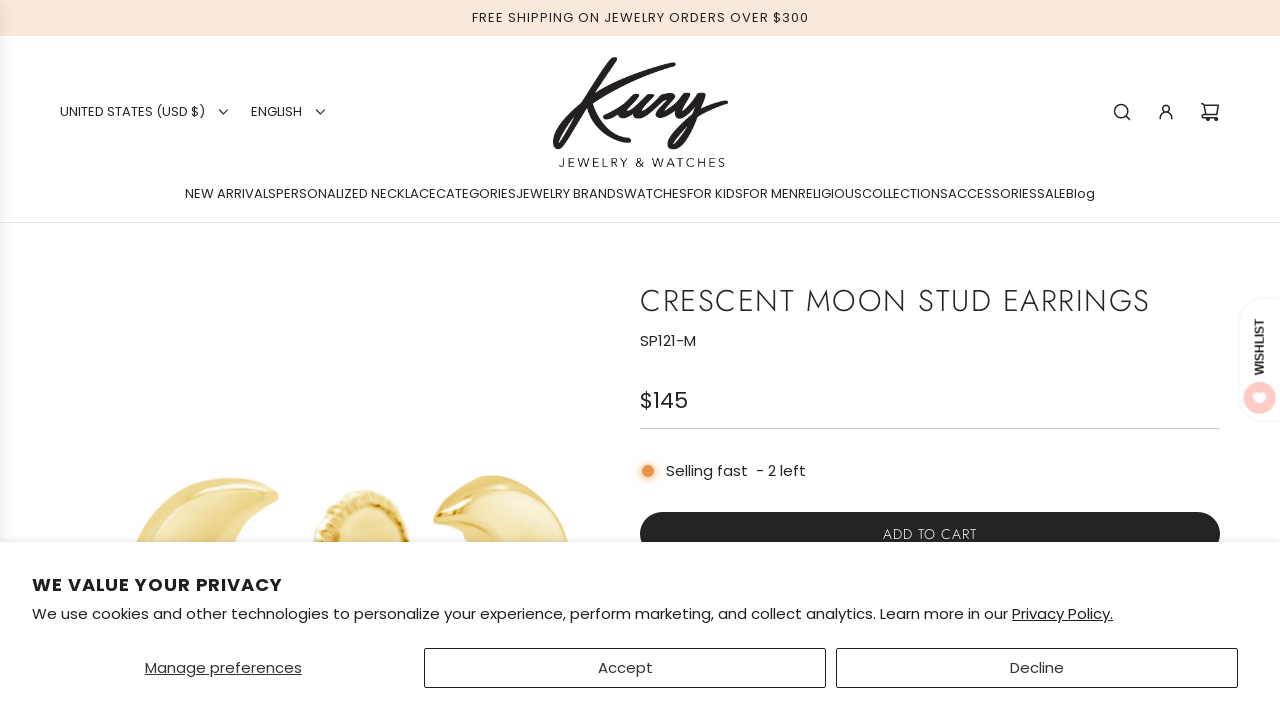

--- FILE ---
content_type: text/css
request_url: https://www.shopkury.com/cdn/shop/t/32/assets/custom.css?v=168351074244477020211750189013
body_size: 1239
content:
.img_thumb_small span.pplrimage{border:none}.new-badge{background:#f9e8dc;color:#000;font-weight:600;text-transform:uppercase;letter-spacing:.5px;transition:transform .2s ease,opacity .2s ease;width:fit-content;padding:6px 19px;position:absolute;top:0;right:0}.new-badge.badge{z-index:15}.sale-badge{background:var(--sale-badge-color);top:initial!important;bottom:0;background:#000;font-weight:600;text-transform:uppercase;letter-spacing:.5px;transition:transform .2s ease,opacity .2s ease;font-size:15px;padding:6px 19px}.pplr-diamond-quantity,.pplr-wrapper[data-main="22"]{display:none!important;visibility:hidden!important;opacity:0!important;height:0!important;overflow:hidden!important}select[name*="Diamond quantity"],select[data-frame="22"],select.pplr_select[name*=Diamond]{display:none!important;visibility:hidden!important}.pplr-clear-zirconia-quantity,.pplr-black-zirconia-quantity,.pplr-red-zirconia-quantity,.pplr-light-pink-quantity,.pplr-light-pink-zirconia-quantity,.pplr-fuchsia-pink-zirconia-quantity,.pplr-yellow-zirconia-quantity,.pplr-orange-zirconia-quantity,.pplr-emerald-green-zirconia-quantity,.pplr-light-green-zirconia-quantity,.pplr-navy-blue-zirconia-quantity,.pplr-light-violet-zirconia-quantity,.pplr-turquoise-blue-zirconia-quantity,.pplr-dark-violet-zirconia-quantity{display:none!important;visibility:hidden!important;opacity:0!important;height:0!important;overflow:hidden!important}.product-personalizer{max-width:100%;margin:0;font-family:-apple-system,BlinkMacSystemFont,Segoe UI,Roboto,Oxygen,Ubuntu,Cantarell,sans-serif}.pplr-wrapper{margin:0!important;padding:0!important;transition:all .3s cubic-bezier(.4,0,.2,1);background:#fff;border-radius:0;background:#f9e8dc2e;margin-bottom:5px;padding:10px}.pplr-wrapper:has(.pplrcheckbox)>.pplrlabel:first-child{display:flex!important;align-items:center;justify-content:space-between;padding:18px 20px!important;margin-bottom:10px;background:#f9e8dc;border:none!important;cursor:pointer;font-weight:600;font-size:15px;color:#374151;position:relative;transition:all .3s ease;-webkit-user-select:none;user-select:none;width:100%;box-sizing:border-box}.pplr-wrapper:has(.pplrcheckbox)>.pplrlabel:first-child:hover{background:#f9e8dc}.pplr-wrapper .pplrcheckbox{opacity:0!important;position:absolute!important;width:0!important;height:0!important;margin:0!important;padding:0!important;pointer-events:none!important}.pplr-wrapper:has(.pplrcheckbox)>.pplrlabel:first-child:after{content:"";width:10px;height:10px;border-right:2px solid #6b7280;border-bottom:2px solid #6b7280;transform:rotate(45deg);transition:transform .3s ease,color .3s ease;flex-shrink:0}.pplr-wrapper:has(.pplrcheckbox:checked)>.pplrlabel:first-child{background:#f9e8dc;color:#242424}.pplr-wrapper label{padding:20px!important}.pplr-wrapper select,.pplr-wrapper input{width:96%!important;margin:20px auto}.pplr-wrapper:has(.pplrcheckbox:checked)>.pplrlabel:first-child:after{transform:rotate(225deg);border-color:#242424}.pplr-wrapper>div[style*="display:none"]{display:none!important;max-height:0;overflow:hidden}.pplr-wrapper>div:not([style*="display:none"]):not(:first-child){padding:24px 20px!important;background:#fff;animation:expandContent .4s ease-out;max-height:1000px;overflow:visible}@keyframes expandContent{0%{opacity:0;max-height:0;padding-top:0;padding-bottom:0}to{opacity:1;max-height:1000px;padding-top:24px;padding-bottom:24px}}.pplr-wrapper>div:not(:first-child) .pplrlabel{display:block!important;padding:0 0 8px!important;background:none!important;font-weight:500!important;font-size:13px!important;color:#6b7280!important;text-transform:uppercase;letter-spacing:.5px;border:none!important;cursor:default!important;position:relative;margin-bottom:6px}.pplr-wrapper>div:not(:first-child) .pplrlabel:after{display:none!important}.pplr_select{width:100%!important;padding:14px 44px 14px 16px!important;border:1.5px solid #e5e7eb!important;border-radius:8px!important;font-size:14px!important;color:#374151!important;background:#fff!important;transition:all .2s ease!important;-webkit-appearance:none;appearance:none;background-image:url("data:image/svg+xml,%3csvg xmlns='http://www.w3.org/2000/svg' fill='none' viewBox='0 0 20 20'%3e%3cpath stroke='%239ca3af' stroke-linecap='round' stroke-linejoin='round' stroke-width='1.5' d='m6 8 4 4 4-4'/%3e%3c/svg%3e")!important;background-position:right 14px center!important;background-repeat:no-repeat!important;background-size:14px!important}.pplr_select:focus{border-color:#3b82f6!important;box-shadow:0 0 0 3px #3b82f614!important;outline:none!important}.pplr_select:disabled{background-color:#f8fafc!important;color:#9ca3af!important;cursor:not-allowed!important;border-color:#f1f5f9!important}.pplr_text{width:100%!important;padding:14px 16px!important;border:1.5px solid #e5e7eb!important;border-radius:8px!important;font-size:14px!important;color:#374151!important;background:#fff!important;transition:all .2s ease!important;box-sizing:border-box}.pplr_text:focus{border-color:#3b82f6!important;box-shadow:0 0 0 3px #3b82f614!important;outline:none!important}.pplr_text:disabled{background-color:#f8fafc!important;color:#9ca3af!important;cursor:not-allowed!important;border-color:#f1f5f9!important}.pplr-character-count{display:block;margin-top:8px;font-size:12px;color:#9ca3af;text-align:right;font-weight:400}.pplrgcolor{display:grid;grid-template-columns:repeat(auto-fill,minmax(44px,1fr));gap:10px;margin-top:16px;max-width:100%}.pplr-swatch-element{width:44px!important;height:44px!important;border-radius:8px!important;border:2px solid #e5e7eb!important;cursor:pointer!important;transition:all .2s cubic-bezier(.4,0,.2,1)!important;position:relative;overflow:hidden;background-size:cover!important;background-position:center!important}.pplr-swatch-element.selected{border-color:#ffc297!important;box-shadow:0 0 0 2px #e7ac82!important;transform:translateY(-1px)}.swtooltip{position:absolute;bottom:calc(100% + 8px);left:50%;transform:translate(-50%);background:#111827f2;color:#fff;padding:8px 12px;border-radius:6px;font-size:12px;font-weight:500;white-space:nowrap;opacity:0;pointer-events:none;transition:opacity .3s ease;z-index:20;-webkit-backdrop-filter:blur(4px);backdrop-filter:blur(4px)}.pplr-swatch-element:hover .swtooltip{opacity:1}.p_c_c .pplr-character-count{right:3%!important}.product-personalizer .pplr_monogram{margin-left:10px!important}.pplr-preview-btn{background:linear-gradient(135deg,#3b82f6,#1d4ed8)!important;color:#fff!important;border:none!important;padding:16px 32px!important;border-radius:10px!important;font-weight:600!important;font-size:14px!important;cursor:pointer!important;transition:transform .2s ease,box-shadow .2s ease!important;text-transform:uppercase;letter-spacing:.8px;margin-top:32px;width:100%}. .pplr-preview-btn:active{transform:translateY(0)}#diamond-quantity-display,#zirconia-quantity-display{background:linear-gradient(135deg,#f1f5f9,#e2e8f0)!important;border:1px solid #cbd5e1!important;color:#475569!important;font-weight:500!important;margin-left:8px!important}@media (max-width: 768px){.pplr-wrapper .pplrlabel{padding:16px 18px!important;font-size:14px!important}.pplr-wrapper>div:not([style*="display:none"]):not(:first-child){padding:20px 18px!important}.pplrgcolor{grid-template-columns:repeat(auto-fill,minmax(40px,1fr));gap:8px}.pplr-swatch-element{width:40px!important;height:40px!important}.pplr-preview-btn{padding:14px 24px!important;font-size:13px!important}}.pplr-wrapper.loading{opacity:.7;pointer-events:none}.pplr-wrapper *{box-sizing:border-box}.pplr-wrapper.pplr-checkbox.pplr-personalized-orders-lead-time-is-3-to-4-weeks .pplrcheckbox,.pplr-wrapper.pplr-checkbox.pplr-personalized-orders-lead-time-is-3-to-6-weeks .pplrcheckbox,.pplr-wrapper.pplr-checkbox.pplr-i-accept-that-personalized-order-lead-time-is-5-to-8-weeks .pplrcheckbox{opacity:1!important;position:relative!important;width:18px!important;height:18px!important;margin-right:12px!important;padding:0!important;pointer-events:auto!important;accent-color:#e7ac82;cursor:pointer;border-radius:4px}.pplr-wrapper.pplr-checkbox.pplr-personalized-orders-lead-time-is-3-to-4-weeks>.pplrlabel:first-child:after,.pplr-wrapper.pplr-checkbox.pplr-personalized-orders-lead-time-is-3-to-6-weeks>.pplrlabel:first-child:after,.pplr-wrapper.pplr-checkbox.pplr-i-accept-that-personalized-order-lead-time-is-5-to-8-weeks>.pplrlabel:first-child:after{display:none!important}.product-personalizer .pplr_monogram{max-width:96%}.pplr-wrapper.pplr-checkbox.pplr-personalized-orders-lead-time-is-3-to-4-weeks>.pplrlabel:first-child,.pplr-wrapper.pplr-checkbox.pplr-personalized-orders-lead-time-is-3-to-6-weeks>.pplrlabel:first-child,.pplr-wrapper.pplr-checkbox.pplr-i-accept-that-personalized-order-lead-time-is-5-to-8-weeks>.pplrlabel:first-child{justify-content:flex-start!important;background:transparent!important;border:none!important;margin-bottom:10px;padding:18px 20px!important}.img_thumb_small span.pplrimage{border:solid 9px white!important;background-size:contain!important}
/*# sourceMappingURL=/cdn/shop/t/32/assets/custom.css.map?v=168351074244477020211750189013 */


--- FILE ---
content_type: text/javascript
request_url: https://static.growave.io/growave-build/WishlistApplication.055b5808.js
body_size: 9111
content:
"use strict";(gwWebpackGlobal.webpackChunkstorefront_spa=gwWebpackGlobal.webpackChunkstorefront_spa||[]).push([[9888],{86961:(e,t,r)=>{r.r(t),r.d(t,{WishlistApplication:()=>ye});var s=r(73843),i=r(85663),o=r(19224),a=r(15376),n=r(69695),l=r(57736),d=r(89490),c=r(64060),g=r(57209),h=r(92596),I=r(58811),_=r(29191),E=r(72728),W=r(13916),S=r(48780),u=r(17504),R=r(39733),T=r(60232),A=r(69088),p=r(11535),m=r(75505),D=r(63720),w=r(38975),v=r(16126),y=r(59099),G=r(2150),P=r(93e3),f=r(9703),b=r(50520),M=r(27282),L=r(12711),C=r(2259),O=r(79056),V=r(20781),N=r(89227),k=r(75117),U=r(74941),H=r(81083),j=r(19881),B=r(44503),F=r(88822),x=r(85037);const z="gw-product-id",Y="gw-variant-id";const $=class{constructor(e,t,r,s,i,o,a){this.placeholderSelector=e,this.logger=t,this.modalManager=r,this.eventsCollector=s,this.analyticsEventsFactory=i,this.dynamicImportManager=o,this.moi=a}injectCss(e){e.style.position="absolute",e.style.top="0",e.style.left="0",e.style.zIndex="99",e.style.lineHeight="1",e.parentElement&&(e.parentElement.style.position="relative")}start(){this.logger.debug("AddToWishlistProductCardWidgetInjector.start",{placeholderSelector:this.placeholderSelector});this.moi.register({targetSelector:this.placeholderSelector}).subscribe((e=>{this.logger.debug("AddToWishlistProductCardWidgetInjector found placeholder",{placeholder:e}),this.injectCss(e);const t=(0,x.sM)(e,z)||(0,x.SK)(e,z),r=null===t?P.kL.resolve(o.WA):new H.K;null!==t&&r.registerProvider(new U._(t));const i=(0,x.sM)(e,Y)||(0,x.SK)(e,Y),a=null===i?P.kL.resolve(o.Ek):new B.i;null!==i&&a.registerProvider(new j.d(i));const n=(0,x.fw)(e,"gw-exact-variant-id"),l=(0,x.wS)(e,"gw-wishlist-counter-position");(async()=>{const t=P.kL.resolve(k.A);let i,o;if((0,N.I)(V.Ud.ADD_TO_WISHLIST_PRODUCT_CARD_WIDGET,e,t)===s._B.V1){i=new(await this.dynamicImportManager.importDefault(f.cq,!0))({target:e,isWidgetShadowRootEnabled:(0,x.Xg)(e,s.am),wishlistCounterPosition:"left-top"===l?"left-top":"right-top",exactVariantId:n},this.logger,this.modalManager,r,a),o=V.Ud.ADD_TO_WISHLIST_PRODUCT_CARD_WIDGET}else{i=new(await this.dynamicImportManager.importDefault(f.Y4,!0))({target:e,isWidgetShadowRootEnabled:(0,x.Xg)(e,s.am),wishlistCounterPosition:"left"===l?"left":"right",exactVariantId:n},this.logger,this.modalManager,r,a),o=V.Ud.ADD_TO_WISHLIST_PRODUCT_CARD_WIDGET_V2}await i.init(),this.eventsCollector.pushEvent(this.analyticsEventsFactory.createWidgetInjected(o)),(0,u.BV)(new F.A(o))})()}))}};var Q=r(49426),q=r(81160);class X{constructor(e,t,r){this.observer=e,this.element=t,this.attributeName=r,this.productId$=new Q.t(null),this.observer.observe(this.element,this.attributeName).pipe((0,q.T)((e=>Number(e)||null))).subscribe(this.productId$)}selectProductId(){return this.productId$}}var J=r(72345),K=r(49200);const Z="gw-button_class",ee="gw-product_id",te="gw-product-id",re="gw-variant-id";const se=class{constructor(e,t,r,s,i,o,a,n){this.placeholderSelector=e,this.logger=t,this.modalManager=r,this.eventsCollector=s,this.analyticsEventsFactory=i,this.dynamicImportManager=o,this.moi=a,this.attributesObserver=n}start(){this.logger.debug("AddToWishlistProductPageWidgetInjector.start",{placeholderSelector:this.placeholderSelector});this.moi.register({targetSelector:this.placeholderSelector}).subscribe((e=>{this.logger.debug("AddToWishlistProductPageWidgetInjector found placeholder",{placeholder:e});let t=(0,x.wS)(e,"gw-button-class");null===t&&(t=(0,x.wS)(e,Z),null!==t&&this.eventsCollector.pushEvent(this.analyticsEventsFactory.createWidgetInjectedWithAttribute(V.Ud.ADD_TO_WISHLIST_PRODUCT_PAGE_WIDGET,Z)));let r=(0,x.sM)(e,te)||(0,x.SK)(e,te);null===r&&(r=(0,x.sM)(e,ee),null!==r&&this.eventsCollector.pushEvent(this.analyticsEventsFactory.createWidgetInjectedWithAttribute(V.Ud.ADD_TO_WISHLIST_PRODUCT_PAGE_WIDGET,ee)));const i=null===r?P.kL.resolve(o.WA):new H.K;null!==r&&(i.registerProvider(new U._(r)),i.registerProvider(new X(this.attributesObserver,e,te)));const a=(0,x.sM)(e,re)||(0,x.SK)(e,re),n=null===a?P.kL.resolve(o.Ek):new B.i;null!==a&&(n.registerProvider(new J.X(this.attributesObserver,e,re)),n.registerProvider(new K.Y)),(async()=>{const r=P.kL.resolve(k.A),o=(0,N.I)(V.Ud.ADD_TO_WISHLIST_PRODUCT_PAGE_WIDGET,e,r),a={target:e,buttonClass:t||"",isWidgetShadowRootEnabled:(0,x.Xg)(e,s.am)};let l,d;if(o===s._B.V1){l=new(await this.dynamicImportManager.importDefault(f.p9,!0))(a,this.logger,this.modalManager,i,n),d=V.Ud.ADD_TO_WISHLIST_PRODUCT_PAGE_WIDGET}else{l=new(await this.dynamicImportManager.importDefault(f.xb,!0))(a,this.logger,this.modalManager,i,n),d=V.Ud.ADD_TO_WISHLIST_PRODUCT_PAGE_WIDGET_V2}await l.init(),this.eventsCollector.pushEvent(this.analyticsEventsFactory.createWidgetInjected(d)),(0,u.BV)(new F.A(d))})()}))}};const ie=class{constructor(e,t,r,s,i,o){this.placeholderSelector=e,this.logger=t,this.eventsCollector=r,this.analyticsEventsFactory=s,this.dynamicImportManager=i,this.moi=o}start(){this.logger.debug("GoToWishlistPageHeaderWidgetInjector.start",{placeholderSelector:this.placeholderSelector});this.moi.register({targetSelector:this.placeholderSelector}).subscribe((e=>{this.logger.debug("GoToWishlistPageHeaderWidgetInjector found placeholder",{placeholder:e});const t=(0,x.wS)(e,"gw-heart-color");(async()=>{const r=new(await this.dynamicImportManager.importDefault(f.OB,!0))({target:e,heartColor:t||"",isWidgetShadowRootEnabled:(0,x.Xg)(e,s.am)},this.logger);await r.init(),this.eventsCollector.pushEvent(this.analyticsEventsFactory.createWidgetInjected(V.Ud.GO_TO_WISHLIST_PAGE_HEADER_WIDGET)),(0,u.BV)(new F.A(V.Ud.GO_TO_WISHLIST_PAGE_HEADER_WIDGET))})()}))}};const oe=class{constructor(e,t,r,s,i,o,a){this.placeholderSelector=e,this.logger=t,this.modalManager=r,this.eventsCollector=s,this.analyticsEventsFactory=i,this.dynamicImportManager=o,this.moi=a}start(){this.logger.debug("SaveForLaterModalWidgetInjector.start",{placeholderSelector:this.placeholderSelector});this.moi.register({targetSelector:this.placeholderSelector}).subscribe((e=>{this.logger.debug("SaveForLaterModalWidgetInjector found placeholder",{placeholder:e}),(async()=>{const t=new(await this.dynamicImportManager.importDefault(f.Rm,!0))({target:e,isWidgetShadowRootEnabled:(0,x.Xg)(e,s.am)},this.logger,this.modalManager);await t.init(),this.eventsCollector.pushEvent(this.analyticsEventsFactory.createWidgetInjected(V.Ud.SAVE_FOR_LATER_MODAL_WIDGET)),(0,u.BV)(new F.A(V.Ud.SAVE_FOR_LATER_MODAL_WIDGET))})()}))}};const ae=class{constructor(e,t,r,s,i,o,a){this.placeholderSelector=e,this.logger=t,this.modalManager=r,this.eventsCollector=s,this.analyticsEventsFactory=i,this.dynamicImportManager=o,this.moi=a}start(){this.logger.debug("SaveWishlistModalWidgetInjector start",{placeholderSelector:this.placeholderSelector});this.moi.register({targetSelector:this.placeholderSelector}).subscribe((e=>{this.logger?.debug("SaveWishlistModalWidgetInjector found placeholder",{placeholder:e}),(async()=>{const t=new(await this.dynamicImportManager.importDefault(f.T7))({target:e},this.logger,this.modalManager);await t.init(),this.eventsCollector.pushEvent(this.analyticsEventsFactory.createWidgetInjected(V.Ud.SAVE_WISHLIST_MODAL_WIDGET)),(0,u.BV)(new F.A(V.Ud.SAVE_WISHLIST_MODAL_WIDGET))})()}))}};class ne{constructor(e,t,r,s,i,o){this.placeholderSelector=e,this.logger=t,this.eventsCollector=r,this.analyticsEventsFactory=s,this.dynamicImportManager=i,this.moi=o}start(){this.logger.debug(`${ne.name}.start`,{placeholderSelector:this.placeholderSelector});this.moi.register({targetSelector:this.placeholderSelector}).subscribe((e=>{this.logger.debug(`${ne.name} found placeholder`,e),(async()=>{const t=new(await this.dynamicImportManager.importDefault(f.kt,!0))({target:e,isWidgetShadowRootEnabled:(0,x.Xg)(e,s.am)},this.logger,this.dynamicImportManager);await t.init(),this.eventsCollector.pushEvent(this.analyticsEventsFactory.createWidgetInjected(V.Ud.SHARED_WISHLIST_PAGE_WIDGET)),(0,u.BV)(new F.A(V.Ud.SHARED_WISHLIST_PAGE_WIDGET))})()}))}}const le=ne;class de{constructor(e,t,r,s,i,o,a){this.placeholderSelector=e,this.logger=t,this.eventsCollector=r,this.analyticsEventsFactory=s,this.dynamicImportManager=i,this.moi=o,this.attributesObserver=a}start(){this.logger?.debug(`${de.name}.start`,{placeholderSelector:this.placeholderSelector});this.moi.register({targetSelector:this.placeholderSelector}).subscribe((e=>{this.logger?.debug(`${de.name} found placeholder`,{placeholder:e}),(async()=>{const t=new(await this.dynamicImportManager.importDefault(f.Ew,!0))({target:e,attributesObserver:this.attributesObserver},this.logger);await t.init(),this.eventsCollector.pushEvent(this.analyticsEventsFactory.createWidgetInjected(V.Ud.WISHLIST_DRAWER_WIDGET)),(0,u.BV)(new F.A(V.Ud.WISHLIST_DRAWER_WIDGET))})()}))}}const ce=de;class ge{constructor(e,t,r,s,i,o,a){this.placeholderSelector=e,this.logger=t,this.modalManager=r,this.eventsCollector=s,this.analyticsEventsFactory=i,this.dynamicImportManager=o,this.moi=a}start(){this.logger.debug(`${ge.name}.start`,{placeholderSelector:this.placeholderSelector});this.moi.register({targetSelector:this.placeholderSelector}).subscribe((e=>{this.logger.debug(`${ge.name} found placeholder`,e),(async()=>{const t=new(await this.dynamicImportManager.importDefault(f.yM,!0))({target:e,isWidgetShadowRootEnabled:(0,x.Xg)(e,s.am),wishlistItemOptionsEditable:(0,x.Xg)(e,"gw-wishlist-item-options-editable")??!0},this.logger,this.modalManager,this.dynamicImportManager);await t.init(),this.eventsCollector.pushEvent(this.analyticsEventsFactory.createWidgetInjected(V.Ud.WISHLIST_PAGE_WIDGET)),(0,u.BV)(new F.A(V.Ud.WISHLIST_PAGE_WIDGET))})()}))}}const he=ge;const Ie=class{constructor(e,t,r,s,i,o){this.placeholderSelector=e,this.logger=t,this.eventsCollector=r,this.analyticsEventsFactory=s,this.dynamicImportManager=i,this.moi=o}start(){this.logger.debug(`${V.Ud.WISHLISTS_ITEMS_TOTAL_COUNT_INLINE_WIDGET}Injector.start`,{placeholderSelector:this.placeholderSelector});this.moi.register({targetSelector:this.placeholderSelector}).subscribe((e=>{this.logger.debug(`${V.Ud.WISHLISTS_ITEMS_TOTAL_COUNT_INLINE_WIDGET}Injector found placeholder`,e);const t=V.Ud.WISHLISTS_ITEMS_TOTAL_COUNT_INLINE_WIDGET;(async()=>{new(await this.dynamicImportManager.importDefault(f.uC,!0))({target:e},this.logger).init(),this.eventsCollector.pushEvent(this.analyticsEventsFactory.createWidgetInjected(t)),(0,u.BV)(new F.A(t))})()}))}};const _e=class{constructor(e,t,r,s,i,o,a){this.placeholderSelector=e,this.logger=t,this.modalManager=r,this.eventsCollector=s,this.analyticsEventsFactory=i,this.dynamicImportManager=o,this.moi=a}start(){this.logger.debug("WishlistsManageApproversModalWidgetInjector start",{placeholderSelector:this.placeholderSelector});this.moi.register({targetSelector:this.placeholderSelector}).subscribe((e=>{this.logger?.debug("WishlistsManageApproversModalWidgetInjector found placeholder",{placeholder:e}),(async()=>{const t=new(await this.dynamicImportManager.importDefault(f.Au))({target:e,isWidgetShadowRootEnabled:(0,x.Xg)(e,s.am)},this.logger,this.modalManager);await t.init(),this.eventsCollector.pushEvent(this.analyticsEventsFactory.createWidgetInjected(V.Ud.WISHLISTS_MANAGE_APPROVERS_MODAL_WIDGET)),(0,u.BV)(new F.A(V.Ud.WISHLISTS_MANAGE_APPROVERS_MODAL_WIDGET))})()}))}};class Ee{constructor(e,t,r,s,i,o){this.placeholderSelector=e,this.logger=t,this.eventsCollector=r,this.analyticsEventsFactory=s,this.dynamicImportManager=i,this.moi=o}start(){this.logger?.debug(`${Ee.name}.start`,{placeholderSelector:this.placeholderSelector});this.moi.register({targetSelector:this.placeholderSelector}).subscribe((e=>{this.logger?.debug(`${Ee.name} found placeholder`,{placeholder:e}),(async()=>{const t=new(await this.dynamicImportManager.importDefault(f.yR,!0))({target:e,isWidgetShadowRootEnabled:(0,x.Xg)(e,s.am)},this.logger);await t.init(),this.eventsCollector.pushEvent(this.analyticsEventsFactory.createWidgetInjected(V.Ud.WISHLISTS_WIDGET)),(0,u.BV)(new F.A(V.Ud.WISHLISTS_WIDGET))})()}))}}const We=Ee;var Se=r(63588),ue=r(78908);function Re(e){return{wishlistId:e.wishlistId,customerId:e.customerId,productId:e.productId,variantId:e.variantId,date:e.date,quantity:e.quantity}}function Te(e){return{id:e.id,title:e.title,isDefault:e.isDefault,isPrivate:e.isPrivate,customerId:e.customerId,items:e.items.map(Re),totalCount:e.totalCount}}class Ae{constructor(e){this.wishlistsQuery=e}selectAll(){return this.wishlistsQuery.selectAll().pipe((0,q.T)((e=>e.map(Te))))}selectEntity(e){return this.wishlistsQuery.selectEntity(e).pipe((0,q.T)((e=>{if(e)return Te(e)})))}selectFirst(){return this.wishlistsQuery.selectFirst().pipe((0,q.T)((e=>{if(e)return Te(e)})))}}class pe{constructor(e,t,r,s){this.wishlistsService=e,this.wishlistsQuery=t,this.localizationInfoProvider=r,this.customerInfoProvider=s}getWishlists(){const e=this.localizationInfoProvider.getGwI18nLocale(),t=this.customerInfoProvider.getCompany()?.id;return this.wishlistsService.getWishlists({locale:e,companyId:t}).pipe((0,D.n)((()=>this.wishlistsQuery.selectAll())),(0,w.s)(1),(0,q.T)((e=>e.map(Te))))}addItem(e){return this.wishlistsService.addItem(e).pipe((0,q.T)(Re))}deleteItem(e){return this.wishlistsService.deleteItem(e).pipe((0,q.T)((e=>e.map(Re))))}}class me{constructor(e,t,r,s){this.query=new Ae(e),this.service=new pe(t,e,r,s)}}var De=function(e,t,r,s){var i,o=arguments.length,a=o<3?t:null===s?s=Object.getOwnPropertyDescriptor(t,r):s;if("object"==typeof Reflect&&"function"==typeof Reflect.decorate)a=Reflect.decorate(e,t,r,s);else for(var n=e.length-1;n>=0;n--)(i=e[n])&&(a=(o<3?i(a):o>3?i(t,r,a):i(t,r))||a);return o>3&&a&&Object.defineProperty(t,r,a),a},we=function(e,t){if("object"==typeof Reflect&&"function"==typeof Reflect.metadata)return Reflect.metadata(e,t)},ve=function(e,t){return function(r,s){t(r,s,e)}};let ye=class{constructor(e,t,r,s,i,o){this.config=e,this.commonModule=t,this.baseModule=r,this.dynamicImportModule=s,this.mutationObserverInjector=i,this.attributesObserver=o,this.widgets=[],this.exports={},(0,G.vA)(e,Se.j);const a=s.exports.dynamicImportManager;a.register(f.$),a.register(f.cq),a.register(f.Y4),a.register(f.p9),a.register(f.xb),a.register(f.OB),a.register(f.Au),a.register(f.T7),a.register(f.kt),a.register(f.Ew),a.register(f.yM),a.register(f.yR),a.register(f.uC),a.register(f.Rm)}init(){const e=P.kL.resolve(h.L),t=new g.e("wishlist"),r=this.commonModule.exports.designModeProvider.isDesignMode(),I=e.exports.eventsCollector,W=e.exports.eventsFactory,A=P.kL.resolve(o.UO),p=P.kL.resolve(o.Q).getGwI18nLocale(),G=P.kL.resolve(o.zD).getCompany()?.id;P.kL.registerInstance(C.h6,t),P.kL.register(C.I7,{useFactory:(0,P.TS)((e=>new c.A(new d.A(new l.Ay(this.commonModule.exports.baseUrlProvider.appendToBaseUrl("/storefront-api/wishlist-storefront/v2"),void 0,{[i.Jm]:e.resolve(o.vk).currentApp,designMode:r||!1,...this.commonModule.exports.designModeQueryParamsProvider.queryParams},e.resolve(o.Xg)),I,this.commonModule.exports.locationController,W),e.resolve(T.f).exports.tokenManager)))});const f=P.kL.resolve(M.a),V=P.kL.resolve(b.B);(0,u.Jf)(ue.p.CREATE_WISHLIST,(({title:e,onSuccess:t,onError:r})=>{(0,m.s)(f.createWishlist({title:e})).then((e=>{const r=Te({...e,items:[],perPage:20,currentOffset:0,totalCount:0});t(r)})).catch((e=>r(e)))})),(0,u.Jf)(ue.p.CREATE_WISHLIST_ITEM,(({productId:e,variantId:t,wishlistId:r,onSuccess:s,onError:i})=>{(0,m.s)(f.addItem({productId:e,variantId:t,wishlistId:r})).then((()=>s())).catch((e=>i(e)))})),(0,u.Jf)(ue.p.DELETE_WISHLIST_ITEM,(({productId:e,variantId:t,wishlistId:r,onSuccess:s,onError:i})=>{(0,m.s)(f.deleteItem({wishlistId:r,productId:e,variantId:t})).then((()=>s())).catch((e=>i(e)))})),(0,u.Jf)(ue.p.GET_WISHLISTS,(({onSuccess:e,onError:t})=>{(0,m.s)(f.getWishlists({locale:p,companyId:G}).pipe((0,D.n)((()=>V.selectAll())),(0,w.s)(1))).then((t=>{const r=t.map(Te);e(r)})).catch((e=>t(e)))})),(0,u.Jf)(ue.p.GET_WISHLIST_ITEMS,(({wishlistId:e,onSuccess:t,onError:r})=>{(0,m.s)(f.getWishlists({locale:p,companyId:G}).pipe((0,D.n)((()=>e?V.selectEntity(e):V.selectFirst())),(0,w.s)(1))).then((e=>{if(!e)return void r(new Error("Wishlist not found"));const s=e.items.map(Re);t(s)})).catch((e=>r(e)))})),(0,u.Jf)(ue.p.GET_WISHLISTS_SHARED_STATE_KIT,(({onSuccess:e})=>{e(new me(V,f,P.kL.resolve(o.Q),P.kL.resolve(o.zD)))})),(async()=>{const{sdkDynamicModulesManager:e,sdkMethodsCollector:t,sdk:r}=P.kL.resolve(R.B).exports,s=new(await e.import(S.jH.WISHLISTS))(t);r.registerModule(S.jH.WISHLISTS,s)})(),t.debug("WishlistApplication is initialized",{...this.config});const N=P.kL.resolve(o.hD).availableApps.includes(s.qw.Wishlist)||r,k=P.kL.resolve(E.M).exports.locationController.getPathname(),U=P.kL.resolve(L.A).selectWishlistsBranding(),H=new We(this.config.wishlistsWidgetPlaceholder,t,I,W,this.dynamicImportModule.exports.dynamicImportManager,this.mutationObserverInjector),j=new ce(this.config.drawerWidgetPlaceholderSelector,t,I,W,this.dynamicImportModule.exports.dynamicImportManager,this.mutationObserverInjector,this.attributesObserver),B=new se(this.config.addToWishlistProductPageButtonSelector,t,A,I,W,this.dynamicImportModule.exports.dynamicImportManager,this.mutationObserverInjector,this.attributesObserver),F=new $(this.config.addToWishlistProductCardSelector,t,A,I,W,this.dynamicImportModule.exports.dynamicImportManager,this.mutationObserverInjector),x=new ie(this.config.goToWishlistPageHeaderWidgetInjector,t,I,W,this.dynamicImportModule.exports.dynamicImportManager,this.mutationObserverInjector),z=new he(this.config.wishlistPageWidgetPlaceholderSelector,t,A,I,W,this.dynamicImportModule.exports.dynamicImportManager,this.mutationObserverInjector),Y=new le(this.config.sharedWishlistPageWidgetPlaceholderSelector,t,I,W,this.dynamicImportModule.exports.dynamicImportManager,this.mutationObserverInjector),Q=new ae(this.config.saveWishlistModalWidgetPlaceholderSelector,t,A,I,W,this.dynamicImportModule.exports.dynamicImportManager,this.mutationObserverInjector),q=new _e(this.config.wishlistsManageApproversModalWidgetPlaceholderSelector,t,A,I,W,this.dynamicImportModule.exports.dynamicImportManager,this.mutationObserverInjector),X=new Ie(this.config.wishlistsItemsTotalCountInlineWidgetPlaceholderSelector,t,I,W,this.dynamicImportModule.exports.dynamicImportManager,this.mutationObserverInjector),J=new oe(this.config.saveForLaterModalWidgetPlaceholderSelector,t,A,I,W,this.dynamicImportModule.exports.dynamicImportManager,this.mutationObserverInjector);return N&&!k.includes(n.Lz)&&U.pipe((0,v.p)((e=>!!e)),(0,w.s)(1),(0,y.M)((e=>{const t=(0,a.A)(),r=e.wishlistDrawerAndPageSettings;(()=>{switch(r.device){case O.Ad.allDevices:return!0;case O.Ad.desktopOnly:return!t;case O.Ad.mobileOnly:return t;case O.Ad.hide:default:return!1}})()&&j.start()}))).subscribe(),N&&(H.start(),B.start(),F.start(),x.start(),Y.start(),Q.start(),q.start(),X.start(),J.start()),z.start(),this.baseModule.exports.modulesStatusesProvider.updateModuleStatus(s.qw.Wishlist,_.i.INITIALIZED),this}};ye=De([(0,P._G)(),ve(0,(0,P.WQ)(Se.R)),ve(1,(0,P.WQ)(E.M)),ve(2,(0,P.WQ)(I.W)),ve(3,(0,P.WQ)(W.V)),ve(4,(0,P.WQ)(p.A)),ve(5,(0,P.WQ)(A.A)),we("design:paramtypes",[Object,E.M,I.W,W.V,p.A,A.A])],ye)},9703:(e,t,r)=>{r.d(t,{$:()=>o,Au:()=>h,Ew:()=>_,OB:()=>c,Rm:()=>u,T7:()=>g,Y4:()=>n,cq:()=>a,kt:()=>I,p9:()=>l,uC:()=>S,xb:()=>d,yM:()=>E,yR:()=>W});var s=r(20781),i=r(91755);const o=(0,i.k)({name:s.Ud.ADD_TO_WISHLIST_BUTTON_WIDGET,importCallback:()=>Promise.all([r.e(4682),r.e(9695),r.e(7282),r.e(5082),r.e(9866)]).then(r.bind(r,68776))}),a=(0,i.k)({name:s.Ud.ADD_TO_WISHLIST_PRODUCT_CARD_WIDGET,importCallback:()=>Promise.all([r.e(4682),r.e(9695),r.e(7282),r.e(5082),r.e(5425)]).then(r.bind(r,42276))}),n=(0,i.k)({name:s.Ud.ADD_TO_WISHLIST_PRODUCT_CARD_WIDGET_V2,importCallback:()=>Promise.all([r.e(4682),r.e(9695),r.e(7282),r.e(5082),r.e(3939),r.e(8141)]).then(r.bind(r,94582))}),l=(0,i.k)({name:s.Ud.ADD_TO_WISHLIST_PRODUCT_PAGE_WIDGET,importCallback:()=>Promise.all([r.e(4682),r.e(8984),r.e(9695),r.e(7282),r.e(5082),r.e(5730)]).then(r.bind(r,21249))}),d=(0,i.k)({name:s.Ud.ADD_TO_WISHLIST_PRODUCT_PAGE_WIDGET_V2,importCallback:()=>Promise.all([r.e(4682),r.e(9695),r.e(348),r.e(7282),r.e(5082),r.e(3939),r.e(5922)]).then(r.bind(r,44372))}),c=(0,i.k)({name:s.Ud.GO_TO_WISHLIST_PAGE_HEADER_WIDGET,importCallback:()=>Promise.all([r.e(4682),r.e(9695),r.e(7282),r.e(5082),r.e(1577)]).then(r.bind(r,24527))}),g=(0,i.k)({name:s.Ud.SAVE_WISHLIST_MODAL_WIDGET,importCallback:()=>Promise.all([r.e(4682),r.e(1307),r.e(5941),r.e(4692),r.e(8984),r.e(5590),r.e(9695),r.e(7282),r.e(3237),r.e(3702),r.e(68)]).then(r.bind(r,36141))}),h=(0,i.k)({name:s.Ud.WISHLISTS_MANAGE_APPROVERS_MODAL_WIDGET,importCallback:()=>Promise.all([r.e(4682),r.e(1307),r.e(4692),r.e(8984),r.e(5590),r.e(9695),r.e(7282),r.e(3702),r.e(6974)]).then(r.bind(r,97021))}),I=(0,i.k)({name:s.Ud.SHARED_WISHLIST_PAGE_WIDGET,importCallback:()=>Promise.all([r.e(4682),r.e(4005),r.e(5941),r.e(4692),r.e(8984),r.e(64),r.e(9695),r.e(7282),r.e(5082),r.e(5637),r.e(6532),r.e(7866),r.e(736),r.e(4718),r.e(1620)]).then(r.bind(r,89318))}),_=(0,i.k)({name:s.Ud.WISHLIST_DRAWER_WIDGET,importCallback:()=>Promise.all([r.e(4682),r.e(1307),r.e(9695),r.e(5082),r.e(230),r.e(7825)]).then(r.bind(r,95601))}),E=(0,i.k)({name:s.Ud.WISHLIST_PAGE_WIDGET,importCallback:()=>Promise.all([r.e(4682),r.e(4005),r.e(5941),r.e(4692),r.e(8984),r.e(64),r.e(9695),r.e(7282),r.e(5082),r.e(5637),r.e(8442),r.e(6532),r.e(6812),r.e(7866),r.e(736),r.e(1995),r.e(4718),r.e(7987)]).then(r.bind(r,90991))}),W=(0,i.k)({name:s.Ud.WISHLISTS_WIDGET,importCallback:()=>Promise.all([r.e(4682),r.e(4005),r.e(5941),r.e(4692),r.e(8984),r.e(64),r.e(9695),r.e(7282),r.e(5082),r.e(5637),r.e(6532),r.e(7866),r.e(736),r.e(1995),r.e(8601)]).then(r.bind(r,83088))}),S=(0,i.k)({name:s.Ud.WISHLISTS_ITEMS_TOTAL_COUNT_INLINE_WIDGET,importCallback:()=>Promise.all([r.e(7282),r.e(4467)]).then(r.bind(r,58133))}),u=(0,i.k)({name:s.Ud.SAVE_FOR_LATER_MODAL_WIDGET,importCallback:()=>Promise.all([r.e(4682),r.e(1307),r.e(4692),r.e(8984),r.e(5590),r.e(64),r.e(9695),r.e(7282),r.e(8960)]).then(r.bind(r,32936))})},79081:(e,t,r)=>{r.d(t,{A:()=>o});var s=r(2150),i=r(69695);const o=(0,s.Ik)({channelName:(0,s.vP)(Object.values(i.xB)),isEnabled:(0,s.zM)()})},12711:(e,t,r)=>{r.d(t,{A:()=>S});var s=r(30109),i=r(8596),o=r(35866),a=r(81160),n=r(93e3),l=r(69695),d=r(79056),c=r(2150);const g=(0,c.Ik)({wishlistThemeSettings:(0,c.Ik)({primaryColor:(0,c.Yj)(),secondaryColor:(0,c.Yj)()}),wishlistIconSettings:(0,c.Ik)({heartColor:(0,c.Yj)(),backgroundColor:(0,c.Yj)(),iconType:(0,c.vP)(l.bp),customIcons:(0,c.Ik)({isEnabled:(0,c.zM)(),outlinedImage:(0,c.me)((0,c.Yj)()),filledImage:(0,c.me)((0,c.Yj)())})}),wishlistButtonSettings:(0,c.Ik)({color:(0,c.vP)(["primaryColor","secondaryColor"]),borderRadius:(0,c.ai)(),fontColor:(0,c.Yj)(),style:(0,c.vP)(["outlined","filled"]),isCounterEnabled:(0,c.zM)()}),wishlistDrawerAndPageSettings:(0,c.Ik)({drawerPosition:(0,c.vP)(["L","R"]),launcherBackgroundColor:(0,c.Yj)(),launcherFontColor:(0,c.Yj)(),launcherIconBackgroundColor:(0,c.vP)(["primaryColor","secondaryColor"]),buttonsColor:(0,c.vP)(["primaryColor","secondaryColor"]),buttonsFontColor:(0,c.Yj)(),buttonsStyle:(0,c.vP)(["outlined","filled"]),buttonsBorderRadius:(0,c.ai)(),linkColor:(0,c.vP)(["primaryColor","secondaryColor"]),device:(0,c.vP)([d.Ad.allDevices,d.Ad.desktopOnly,d.Ad.mobileOnly,d.Ad.hide])})});var h=r(79081);const I=(0,c.Ik)({isDisabledForGuests:(0,c.zM)(),isSaveWishlistEnabled:(0,c.zM)(),isWishlistDrawerEnabled:(0,c.zM)(),isWishlistSocialShareEnabled:(0,c.zM)(),wishlistSocialShareChannels:(0,c.YO)(h.A),isShareSeparateWishlistsEnabled:(0,c.zM)(),isCreateDraftOrderFromListEnabled:(0,c.zM)(),isListsApprovalByCompanyMembersEnabled:(0,c.zM)(),isDuplicateWishlistEnabled:(0,c.zM)(),isEditListsByCompanyMembersEnabled:(0,c.zM)(),isEditProductQuantityEnabled:(0,c.zM)(),isWishlistApprovalRequestNotificationEnabled:(0,c.zM)(),isWishlistApprovalCompletedNotificationEnabled:(0,c.zM)()});var _=function(e,t,r,s){var i,o=arguments.length,a=o<3?t:null===s?s=Object.getOwnPropertyDescriptor(t,r):s;if("object"==typeof Reflect&&"function"==typeof Reflect.decorate)a=Reflect.decorate(e,t,r,s);else for(var n=e.length-1;n>=0;n--)(i=e[n])&&(a=(o<3?i(a):o>3?i(t,r,a):i(t,r))||a);return o>3&&a&&Object.defineProperty(t,r,a),a},E=function(e,t){if("object"==typeof Reflect&&"function"==typeof Reflect.metadata)return Reflect.metadata(e,t)};let W=class{constructor(e){this.storefrontValuesModule=e}selectWishlistsSettings(){return this.storefrontValuesModule.exports.storefrontValuesManager.selectValue({namespace:s.vz.WISHLIST_CRITICAL,key:s.Bc.WISHLIST_SETTINGS,schema:I})}selectWishlistsBranding(){return this.storefrontValuesModule.exports.storefrontValuesManager.selectValue({namespace:s.vz.WISHLIST_CRITICAL,key:s.Bc.WISHLIST_BRANDING,schema:g})}selectEnabledSocialShareChannels(){return this.selectWishlistsSettings().pipe((0,i.fC)(),(0,a.T)((e=>e?.wishlistSocialShareChannels.filter((e=>e.isEnabled)))))}};W=_([(0,n.Gr)(),E("design:paramtypes",[o.R])],W);const S=W},2259:(e,t,r)=>{r.d(t,{I7:()=>o,V4:()=>a,cz:()=>n,h6:()=>i,xg:()=>l});var s=r(76978);const i=Symbol("WishlistApplicationLoggerToken"),o=Symbol("wishlistAuthApiClientToken"),a=(0,s.dj)("SaveWishlistModal"),n=(0,s.dj)("WishlistsManageApproversModal"),l=(0,s.dj)("SaveForLaterModal")},79056:(e,t,r)=>{var s,i,o;r.d(t,{Ad:()=>o,Jy:()=>i,pB:()=>s}),function(e){e.recentlyAdded="recentlyAdded",e.aToZProductTitle="aToZProductTitle",e.zToAProductTitle="zToAProductTitle",e.highToLowPrice="highToLowPrice",e.lowToHighPrice="lowToHighPrice"}(s||(s={})),function(e){e.all="all",e.available="available"}(i||(i={})),function(e){e.allDevices="allDevices",e.desktopOnly="desktopOnly",e.mobileOnly="mobileOnly",e.hide="hide"}(o||(o={}))},30109:(e,t,r)=>{var s,i;r.d(t,{Bc:()=>i,SZ:()=>o,vz:()=>s}),function(e){e.GROWAVE_CRITICAL="growave_critical",e.REVIEWS_CRITICAL="reviews_critical",e.REWARDS_CRITICAL="rewards_critical",e.WISHLIST_CRITICAL="wishlist_critical",e.GIFT_REGISTRY_CRITICAL="gift_registry_critical"}(s||(s={})),function(e){e.WATERMARK="watermark",e.CHECKOUT_UI="checkout_UI",e.ACCOUNT_UI="account_UI",e.CUSTOMER_ACCOUNT_VERSION="customer_account_version",e.REWARDS_PROGRAMS_STATUS="rewards_programs_status",e.REWARDS_SETTINGS="rewards_settings",e.REWARDS_REWARD_PAGE_WIDGETS_AVAILABILITY="reward_page_availability",e.REWARDS_CUSTOMERS_ELIGIBILITY="rewards_customers_eligibility",e.REWARDS_BRANDING="rewards_branding",e.REWARDS_POS_SETTINGS="rewards_pos_settings",e.REVIEWS_SETTINGS="reviews_settings",e.REVIEWS_BRANDING="reviews_branding",e.QUESTIONS_SETTINGS="questions_settings",e.WISHLIST_SETTINGS="wishlist_settings",e.WISHLIST_BRANDING="wishlist_branding",e.GIFT_REGISTRY_SETTINGS="gift_registry_settings"}(i||(i={}));const o={NEW_CUSTOMER_ACCOUNTS:"NEW_CUSTOMER_ACCOUNTS",CLASSIC:"CLASSIC"}},20781:(e,t,r)=>{var s,i,o,a,n,l,d;r.d(t,{$:()=>s,OQ:()=>i,Pl:()=>l,Tq:()=>n,Ud:()=>o,rq:()=>d,zY:()=>a}),function(e){e.REWARDS_DRAWER_WIDGET="RewardsDrawerWidget",e.REWARDS_POP_UP_WIDGET="RewardsPopUpWidget",e.REWARDS_HUB_WIDGET="RewardsPopUpRootWidget",e.REWARDS_HUB_WIDGET_V2="RewardsHubWidgetV2",e.REWARDS_HUB_B2B_WIDGET="RewardsHubB2bWidget",e.REWARDS_CRITICAL_DRAWER_WIDGET="RewardsCriticalDrawerWidget",e.REWARDS_VERIFY_ACCOUNT_MODAL_WIDGET="RewardsVerifyAccountModalWidget",e.REWARDS_JOIN_NOW_MODAL_WIDGET="RewardsJoinNowModalWidget",e.REWARDS_CONSENT_MODAL_WIDGET="RewardsConsentModalWidget",e.REWARDS_WAYS_TO_EARN_PAGE_WIDGET="RewardsWaysToEarnPageWidget",e.REWARDS_WAYS_TO_EARN_B2B_PAGE_WIDGET="RewardsWaysToEarnB2bPageWidget",e.REWARDS_WAYS_TO_EARN_PAGE_WIDGET_MODAL="RewardsWaysToEarnPageWidgetModal",e.REWARDS_WAYS_TO_EARN_B2B_PAGE_WIDGET_MODAL="RewardsWaysToEarnB2bPageWidgetModal",e.REWARDS_WAYS_TO_SPEND_PAGE_WIDGET="RewardsWaysToSpendPageWidget",e.REWARDS_WAYS_TO_SPEND_B2B_PAGE_WIDGET="RewardsWaysToSpendB2bPageWidget",e.REWARDS_WAYS_TO_SPEND_PAGE_WIDGET_MODAL="RewardsWaysToSpendPageWidgetModal",e.REWARDS_WAYS_TO_SPEND_B2B_PAGE_WIDGET_MODAL="RewardsWaysToSpendB2bPageWidgetModal",e.REWARDS_AVAILABLE_REWARDS_PAGE_WIDGET="RewardsAvailableRewardsPageWidget",e.REWARDS_AVAILABLE_REWARDS_B2B_PAGE_WIDGET="RewardsAvailableRewardsB2bPageWidget",e.REWARDS_AVAILABLE_REWARDS_PAGE_WIDGET_MODAL="RewardsAvailableRewardsPageWidgetModal",e.REWARDS_AVAILABLE_REWARDS_B2B_PAGE_WIDGET_MODAL="RewardsAvailableRewardsB2BPageWidgetModal",e.REWARDS_AVAILABLE_STORE_CREDIT_PAGE_WIDGET_MODAL="RewardsAvailableStoreCreditPageWidgetModal",e.REWARDS_VIP_TIERS_PAGE_WIDGET="RewardsVipTiersPageWidget",e.REWARDS_VIP_TIERS_PAGE_WIDGET_V2="RewardsVipTiersPageWidgetV2",e.REWARDS_VIP_TIERS_CARD_WIDGET="RewardsVipTiersCardWidget",e.REWARDS_VIP_TIERS_SINGLE_PROGRESS_WIDGET="RewardsVipTiersSingleProgressWidget",e.REWARDS_VIP_TIERS_SINGLE_PROGRESS_WIDGET_V2="RewardsVipTiersSingleProgressWidgetV2",e.REWARDS_VIP_TIERS_MULTI_PROGRESS_WIDGET="RewardsVipTiersMultiProgressWidget",e.REWARDS_REFERRAL_PROGRAM_PAGE_WIDGET="RewardsReferralProgramPageWidget",e.REWARDS_REFERRAL_PROGRAM_PAGE_WIDGET_V2="RewardsReferralProgramPageWidgetV2",e.REWARDS_REFERRALS_PAGE_WIDGET="RewardsReferralsPageWidget",e.REWARDS_HISTORY_PAGE_WIDGET="RewardsHistoryPageWidget",e.REWARDS_FAQ_PAGE_WIDGET="RewardsFaqPageWidget",e.REWARDS_EARN_POINTS_PRODUCT_PAGE_WIDGET="RewardsEarnPointsProductPageWidget",e.REWARDS_EARN_POINTS_CART_WIDGET="RewardsEarnPointsCartWidget",e.REWARDS_EMPTY_STATE_PAGE_WIDGET="RewardsEmptyStatePageWidget",e.REWARDS_LOYALTY_INFO_PAGE_WIDGET="RewardsLoyaltyInfoPageWidget",e.REWARDS_LOYALTY_INFO_PAGE_WIDGET_V2="RewardsLoyaltyInfoPageWidgetV2",e.REWARDS_QR_CODE_MODAL_WIDGET="RewardsQrCodeModalWidget",e.REWARDS_QR_CODE_MODAL_WIDGET_V2="RewardsQrCodeModalWidgetV2",e.REWARDS_CUSTOMER_POINTS_BALANCE_INLINE_WIDGET="RewardsCustomerPointsBalanceInlineWidget",e.REWARDS_AVAILABLE_REWARDS_LIST_WIDGET="RewardsAvailableRewardsListWidget",e.REWARDS_AVAILABLE_REWARDS_CART_WIDGET="RewardsAvailableRewardsCartWidget",e.REWARDS_REFUND_DISCOUNT_MODAL_WIDGET="RewardsRefundDiscountModalWidget",e.REWARDS_FREE_PRODUCT_SLIDER_WIDGET="RewardsFreeProductSliderWidget",e.REWARDS_CONSENT_PAGE_WIDGET="RewardsConsentPageWidget"}(s||(s={})),function(e){e.REVIEWS_WIDGET="ReviewsWidget",e.REVIEWS_WIDGET_V2="ReviewsWidgetV2",e.REVIEWS_DRAWER_WIDGET="ReviewsDrawerWidget",e.REVIEWS_DRAWER_WIDGET_V2="ReviewsDrawerWidgetV2",e.REVIEWS_PRODUCT_PAGE_WIDGET="ReviewsProductPageWidget",e.REVIEWS_PRODUCT_PAGE_WIDGET_V2="ReviewsProductPageWidgetV2",e.PRODUCT_REVIEWS_MINI_SLIDER_WIDGET="ProductReviewsMiniSliderWidget",e.REVIEWS_PAGE_WIDGET="ReviewsPageWidget",e.REVIEWS_PAGE_WIDGET_V2="ReviewsPageWidgetV2",e.LEAVE_REVIEW_PAGE_WIDGET="LeaveReviewPageWidget",e.AVERAGE_REVIEWS_WIDGET="AverageReviewsWidget",e.REVIEWS_STAR_RATING_WIDGET="ReviewsStarRatingWidget",e.REVIEWS_SLIDER_WIDGET="ReviewsSliderWidget",e.REVIEWS_SLIDER_WIDGET_V2="ReviewsSliderWidgetV2",e.LISTING_AVERAGE_REVIEWS_WIDGET="ListingAverageReviewsWidget",e.LISTING_AVERAGE_REVIEWS_WIDGET_V2="ListingAverageReviewsWidgetV2",e.REVIEWS_EDIT_FORM_MODAL_WIDGET="ReviewsEditFormModalWidget",e.REVIEWS_EDIT_FORM_MODAL_WIDGET_V2="ReviewsEditFormModalWidgetV2",e.REVIEWS_FORM_MODAL_WIDGET="ReviewsFormModalWidget",e.REVIEWS_FORM_MODAL_WIDGET_V2="ReviewsFormModalWidgetV2",e.QUESTIONS_FORM_MODAL_WIDGET="QuestionsFormModalWidget",e.QUESTIONS_FORM_MODAL_WIDGET_V2="QuestionsFormModalWidgetV2",e.REVIEWS_GALLERY_WIDGET="ReviewsGalleryWidget",e.REVIEWS_GALLERY_MODAL_WIDGET="ReviewsGalleryModalWidget",e.REVIEWS_MODAL_WIDGET="ReviewsModalWidget",e.REVIEWS_LIST_WIDGET="ReviewsListWidget",e.REVIEWS_LIST_WIDGET_V2="ReviewsListWidgetV2",e.REVIEWS_LIST_HEADER_WIDGET="ReviewsListHeaderWidget",e.REVIEWS_LIST_HEADER_WIDGET_V2="ReviewsListHeaderWidgetV2",e.QUESTIONS_LIST_WIDGET="QuestionsListWidget",e.QUESTIONS_LIST_WIDGET_V2="QuestionsListWidgetV2",e.REVIEWS_TRUST_BADGE_WIDGET="ReviewsTrustBadgeWidget",e.LEAVE_REVIEW_BUTTON_WIDGET="LeaveReviewButtonWidget",e.REVIEWS_AI_SUMMARY_WIDGET="ReviewsAISummaryWidget"}(i||(i={})),function(e){e.WISHLISTS_WIDGET="WishlistsWidget",e.ADD_TO_WISHLIST_PRODUCT_CARD_WIDGET="AddToWishlistProductCardWidget",e.ADD_TO_WISHLIST_PRODUCT_CARD_WIDGET_V2="AddToWishlistProductCardWidgetV2",e.ADD_TO_WISHLIST_BUTTON_WIDGET="AddToWishlistButtonWidget",e.ADD_TO_WISHLIST_PRODUCT_PAGE_WIDGET="AddToWishlistProductPageWidget",e.ADD_TO_WISHLIST_PRODUCT_PAGE_WIDGET_V2="AddToWishlistProductPageWidgetV2",e.GO_TO_WISHLIST_PAGE_HEADER_WIDGET="GoToWishlistPageHeaderWidget",e.WISHLIST_PAGE_WIDGET="WishlistPageWidget",e.WISHLIST_DRAWER_WIDGET="WishlistDrawerWidget",e.SHARED_WISHLIST_PAGE_WIDGET="SharedWishlistPageWidget",e.SAVE_WISHLIST_MODAL_WIDGET="SaveWishlistModalWidget",e.WISHLISTS_MANAGE_APPROVERS_MODAL_WIDGET="WishlistsManageApproversModalWidget",e.WISHLISTS_ITEMS_TOTAL_COUNT_INLINE_WIDGET="WishlistsItemsTotalCountInlineWidget",e.SAVE_FOR_LATER_MODAL_WIDGET="SaveForLaterModalWidget"}(o||(o={})),function(e){e.INSTAGRAM_GALLERY_WIDGET="InstagramGalleryWidget"}(a||(a={})),function(e){e.TIKTOK_GALLERY_WIDGET="TikTokGalleryWidget"}(n||(n={})),function(e){e.NUDGES_WIDGET="NudgesWidget"}(l||(l={})),function(e){e.ADD_TO_REGISTRY_PRODUCT_PAGE_WIDGET="AddToRegistryProductPageWidget",e.ADD_TO_REGISTRY_MODAL_WIDGET="AddToRegistryModalWidget",e.SHARED_REGISTRY_PAGE_WIDGET="SharedRegistryPageWidget",e.REGISTRY_FORM_MODAL_WIDGET="RegistryFormModalWidget",e.GIFT_CART_DRAWER_WIDGET="GiftCartDrawerWidget",e.GIFT_REGISTRY_PAGE_WIDGET="GiftRegistryPageWidget"}(d||(d={}))},75117:(e,t,r)=>{r.d(t,{A:()=>c});var s=r(19224),i=r(92596),o=r(93e3),a=function(e,t,r,s){var i,o=arguments.length,a=o<3?t:null===s?s=Object.getOwnPropertyDescriptor(t,r):s;if("object"==typeof Reflect&&"function"==typeof Reflect.decorate)a=Reflect.decorate(e,t,r,s);else for(var n=e.length-1;n>=0;n--)(i=e[n])&&(a=(o<3?i(a):o>3?i(t,r,a):i(t,r))||a);return o>3&&a&&Object.defineProperty(t,r,a),a},n=function(e,t){if("object"==typeof Reflect&&"function"==typeof Reflect.metadata)return Reflect.metadata(e,t)},l=function(e,t){return function(r,s){t(r,s,e)}};let d=class{constructor(e,t){this.analyticsEventsCollectorModule=e,this.logger=t,this.customizations=(window.gw?.customizations||[]).slice(),this.cachedIndexes=new Map}findCustomizationIndexes(e){const t=[];return this.customizations.forEach((([r],s)=>{r(e)&&(t.push(s),this.analyticsEventsCollectorModule.exports.eventsCollector.pushEvent(this.analyticsEventsCollectorModule.exports.eventsFactory.createWidgetCustomizationResolved(e.widgetName)),this.logger.debug("CustomizationManager.findCustomizationIndexes",{widget:e.widgetName,customizationIndex:s}))})),t}getCachedIndexes(e,t){const r=this.cachedIndexes.get(e.widgetName);if(r)return r;const s=t();return this.cachedIndexes.set(e.widgetName,s),s}getCustomizations(e){return this.getCachedIndexes(e,(()=>this.findCustomizationIndexes(e))).map((t=>{const[,r]=this.customizations[t];return r(e)}))}injectStylesFromBlockCustomCss({element:e,shadowRoot:t,scriptSelector:r}){const s=e.parentElement?.querySelector(r);if(!s)return;const i=document.createElement("style");i.textContent=s.textContent,(t||e).appendChild(i),s.remove(),this.logger.debug("CustomizationManager.injectStylesFromBlockCustomCss",i)}injectStylesFromCustomization(e){const t=this.getCustomizations(e);0!==t.length&&t.forEach((t=>{t.styleElement&&e.shadowRoot&&(e.shadowRoot.appendChild(t.styleElement.cloneNode(!0)),this.logger.debug("CustomizationManager.injectStylesFromCustomization",t.styleElement))}))}async beforeWidgetInject(e){const t=this.getCustomizations(e);if(0!==t.length)for(const r of t){const t=r.beforeWidgetInject;if(!t)continue;const s=t();s instanceof Promise&&await s,this.logger.debug("CustomizationManager.beforeWidgetInject",{widget:e.widgetName})}}afterWidgetInject(e){const t=this.getCustomizations(e);0!==t.length&&t.forEach((t=>{const r=t.afterWidgetInject;r&&(r(),this.logger.debug("CustomizationManager.afterWidgetInject",{widget:e.widgetName}))}))}defineWidgetVersion(e){const t=this.getCustomizations(e);if(0===t.length)return null;const r=t[t.length-1].defineWidgetVersion;if(!r)return null;const s=r();return this.logger.debug("CustomizationManager.defineWidgetVersion",{widget:e.widgetName,version:s}),s||null}};d=a([(0,o.Gr)(),l(1,(0,o.WQ)(s.Xg)),n("design:paramtypes",[i.L,Object])],d);const c=d},74941:(e,t,r)=>{r.d(t,{_:()=>i});var s=r(62467);class i{constructor(e){this._productId=e}selectProductId(){return(0,s.of)(this._productId)}}},72345:(e,t,r)=>{r.d(t,{X:()=>o});var s=r(49426),i=r(81160);class o{constructor(e,t,r){this.observer=e,this.element=t,this.attributeName=r,this.variantId$=new s.t(null),this.observer.observe(this.element,this.attributeName).pipe((0,i.T)((e=>Number(e)||null))).subscribe(this.variantId$)}selectVariantId(){return this.variantId$}}},19881:(e,t,r)=>{r.d(t,{d:()=>i});var s=r(62467);class i{constructor(e){this._variantId=e}selectVariantId(){return(0,s.of)(this._variantId)}}},88822:(e,t,r)=>{r.d(t,{A:()=>i});var s=r(54073);const i=class{constructor(e){this.type=s.r.WIDGET_INJECTED,this.widgetName=e}}},35866:(e,t,r)=>{r.d(t,{R:()=>P});var s=r(85663),i=r(19224),o=r(57736),a=r(89490),n=r(64060),l=r(92596),d=r(72728),c=r(60232),g=r(93e3),h=r(81160),I=r(66847);const _=class{constructor(e,t){this.logger=e,this.apiClient=t}selectStorefrontValues({namespace:e,key:t}){return this.logger.debug("StorefrontValuesGrowaveApiService.getStorefrontValues is started"),this.apiClient.get({url:"/getStorefrontValues",responseType:"json",queryParams:{selectors:[`${e}:${t}`]}}).pipe((0,h.T)((e=>e.body)),(0,I.W)((e=>{throw this.logger.debug("StorefrontValuesGrowaveApiService.getStorefrontValues is errored",e),e})))}};var E=r(37968),W=r(59099),S=r(1005),u=r(2150),R=function(e,t,r,s){var i,o=arguments.length,a=o<3?t:null===s?s=Object.getOwnPropertyDescriptor(t,r):s;if("object"==typeof Reflect&&"function"==typeof Reflect.decorate)a=Reflect.decorate(e,t,r,s);else for(var n=e.length-1;n>=0;n--)(i=e[n])&&(a=(o<3?i(a):o>3?i(t,r,a):i(t,r))||a);return o>3&&a&&Object.defineProperty(t,r,a),a},T=function(e,t){if("object"==typeof Reflect&&"function"==typeof Reflect.metadata)return Reflect.metadata(e,t)};let A=class{constructor(e){this.logger=e,this.cache=new Map,this.strategies=[]}registerStrategies(e){this.strategies.push(...e)}selectValue({namespace:e,key:t,schema:r}){const s=`${e}:${t}`;let i=this.cache.get(s);return i||(i=(0,E.H)(this.getAndValidateValueFromStrategy({namespace:e,key:t,schema:r})).pipe((0,W.M)((e=>this.logger.debug("StorefrontValuesManager.selectValue",e))),(0,S.u)()),this.cache.set(s,i)),i}async getAndValidateValueFromStrategy({namespace:e,key:t,schema:r}){for(const s of this.strategies){const i=await s.getValue({namespace:e,key:t});if(i)try{return this.validate({value:i,schema:r,key:t})}catch(e){this.logger.error(`Validation failed for key: ${t}`,e)}}throw new Error(`Value not found for key: ${t}`)}validate({value:e,schema:t,key:r}){if(Array.isArray(e)){const s=e.find((e=>e.key===r))?.value;return(0,u.vt)(s,t)}return(0,u.vt)(e,t)}};A=R([(0,g.Gr)(),T("design:paramtypes",[Object])],A);const p=A;var m=r(75505);const D=class{constructor(e){this.storefrontValuesGrowaveApiService=e}getValue(e){return(0,m.s)(this.storefrontValuesGrowaveApiService.selectStorefrontValues(e))}};const w=class{constructor(e){this.logger=e}parse(e){let t=null;const r=document.querySelector(e);if(r)try{t=JSON.parse(r.textContent||"")}catch(e){this.logger.error("ParseFromJsonStrategy json parse error",e)}else this.logger.warn(`ParseFromJsonStrategy script element by selector (${e}) not found`);return t}getValue({namespace:e,key:t}){return Promise.resolve(this.parse(`#${e}\\:${t}`))}},v=Symbol("storefrontValuesAuthApiClientToken");var y=function(e,t,r,s){var i,o=arguments.length,a=o<3?t:null===s?s=Object.getOwnPropertyDescriptor(t,r):s;if("object"==typeof Reflect&&"function"==typeof Reflect.decorate)a=Reflect.decorate(e,t,r,s);else for(var n=e.length-1;n>=0;n--)(i=e[n])&&(a=(o<3?i(a):o>3?i(t,r,a):i(t,r))||a);return o>3&&a&&Object.defineProperty(t,r,a),a},G=function(e,t){if("object"==typeof Reflect&&"function"==typeof Reflect.metadata)return Reflect.metadata(e,t)};let P=class{constructor(e,t){this.analyticsEventsCollectorModule=e,this.commonModule=t;const r=g.kL.resolve(i.Xg).newLogger("StorefrontValuesModule"),{designModeQueryParamsProvider:l,locationController:d}=this.commonModule.exports,{eventsCollector:h,eventsFactory:I}=this.analyticsEventsCollectorModule.exports;g.kL.register(v,{useFactory:(0,g.TS)((()=>new n.A(new a.A(new o.Ay(this.commonModule.exports.baseUrlProvider.appendToBaseUrl("/storefront-api/common-storefront/v2"),void 0,{[s.Jm]:g.kL.resolve(i.vk).currentApp,...l.queryParams},r),h,d,I),g.kL.resolve(c.f).exports.tokenManager)))});const E=new p(r);E.registerStrategies([new w(r),new D(new _(r,g.kL.resolve(v)))]),this.exports={storefrontValuesManager:E}}registerProviders(){return{}}};P=y([(0,g.Gr)(),G("design:paramtypes",[l.L,d.M])],P)},11879:(e,t,r)=>{r.d(t,{A:()=>i});var s=r(2150);const i=(0,s.Ik)({perPage:(0,s.ai)(),totalCount:(0,s.ai)(),currentOffset:(0,s.ai)()})},85037:(e,t,r)=>{r.d(t,{SK:()=>l,Xg:()=>a,fw:()=>o,sM:()=>s,wS:()=>i});const s=(e,t)=>{const r=e.getAttribute(`data-${t}`);if(!r)return null;const s=parseInt(r);return isNaN(s)?null:s};function i(e,t){return e.getAttribute(`data-${t}`)}const o=(e,t)=>"true"===e.getAttribute(`data-${t}`),a=(e,t)=>{const r=e.getAttribute(`data-${t}`);return"true"===r||"false"!==r&&null},n=/^gid:\/\/shopify\/[^/]+\/(\d+)$/,l=(e,t)=>{n.lastIndex=0;const r=e.getAttribute(`data-${t}`);if(!r)return null;const s=n.exec(r);if(!s)return null;const i=parseInt(s[1]);return isNaN(i)?null:i}},15376:(e,t,r)=>{r.d(t,{A:()=>s});const s=function(){const e=window.innerWidth<768,t="ontouchstart"in window||navigator.maxTouchPoints>0,r=/android|iphone|ipad|ipod|blackberry|iemobile|opera mini/i.test(navigator.userAgent.toLowerCase());return e||r&&t}},89227:(e,t,r)=>{r.d(t,{I:()=>o});var s=r(73843),i=r(85037);function o(e,t,r,o=s._B.V1){if((0,i.wS)(t,s.hZ)===s._B.V2)return s._B.V2;return r.defineWidgetVersion({widgetName:e,placeholder:t})??o}}}]);
//# sourceMappingURL=WishlistApplication.055b5808.js.map